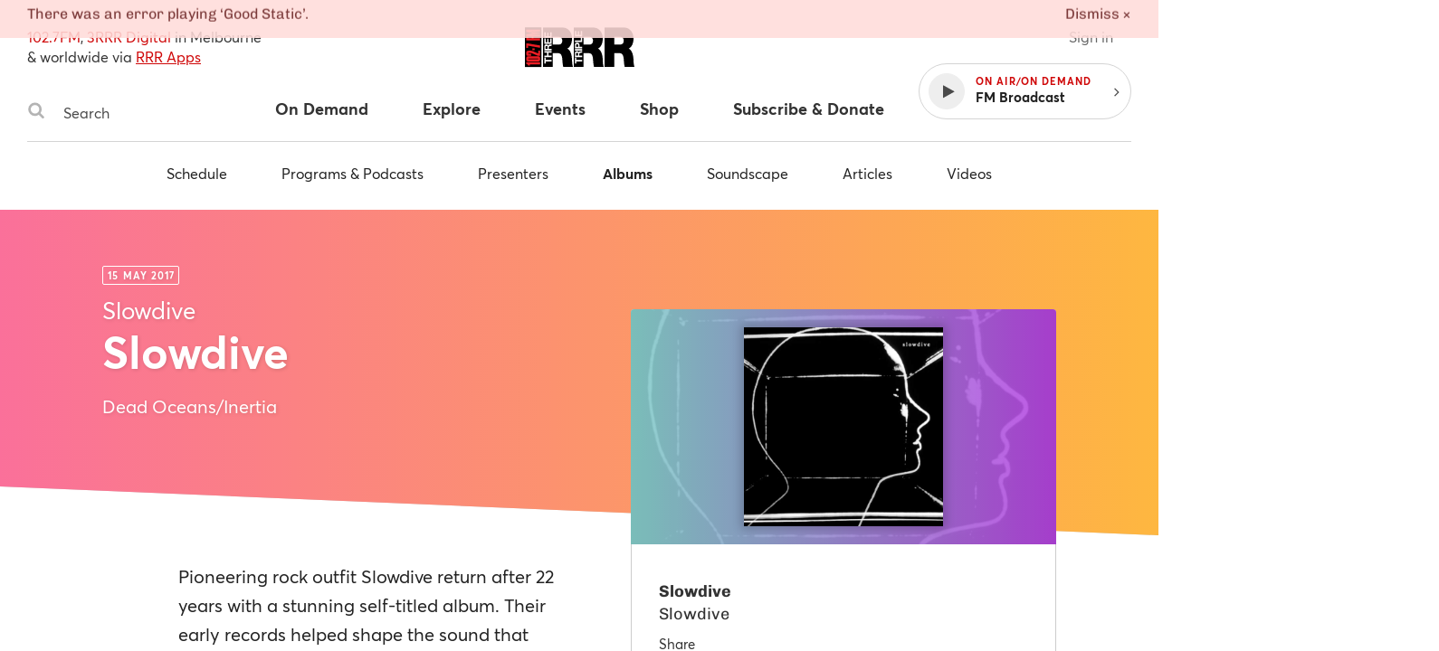

--- FILE ---
content_type: application/javascript
request_url: https://www.rrr.org.au/assets/40.6483e0bc.chunk.js
body_size: 87
content:
webpackJsonp([40],{65:function(e,t,n){"use strict";function o(e,t){function n(e){var t=r.clientHeight;return e===s?(o.classList.add(l),e.classList.contains(i)?o.style.setProperty("padding-top",t+"px"):o.style.setProperty("padding-top","0")):(o.classList.remove(l),o.style.setProperty("padding-top",t+"px"))}var o=e,r=e.querySelector(t.navEl),s=e.querySelector(t.navToggleEl),a=e.querySelectorAll(t.navDropdownEl),i=t.navToggleActiveClass,l="masthead--transition";s.addEventListener("click",function(){n(s)});var c=void 0;for(c=0;c<a.length;++c)a[c].addEventListener("click",function(){n(a[c])})}Object.defineProperty(t,"__esModule",{value:!0}),t.default=o}});